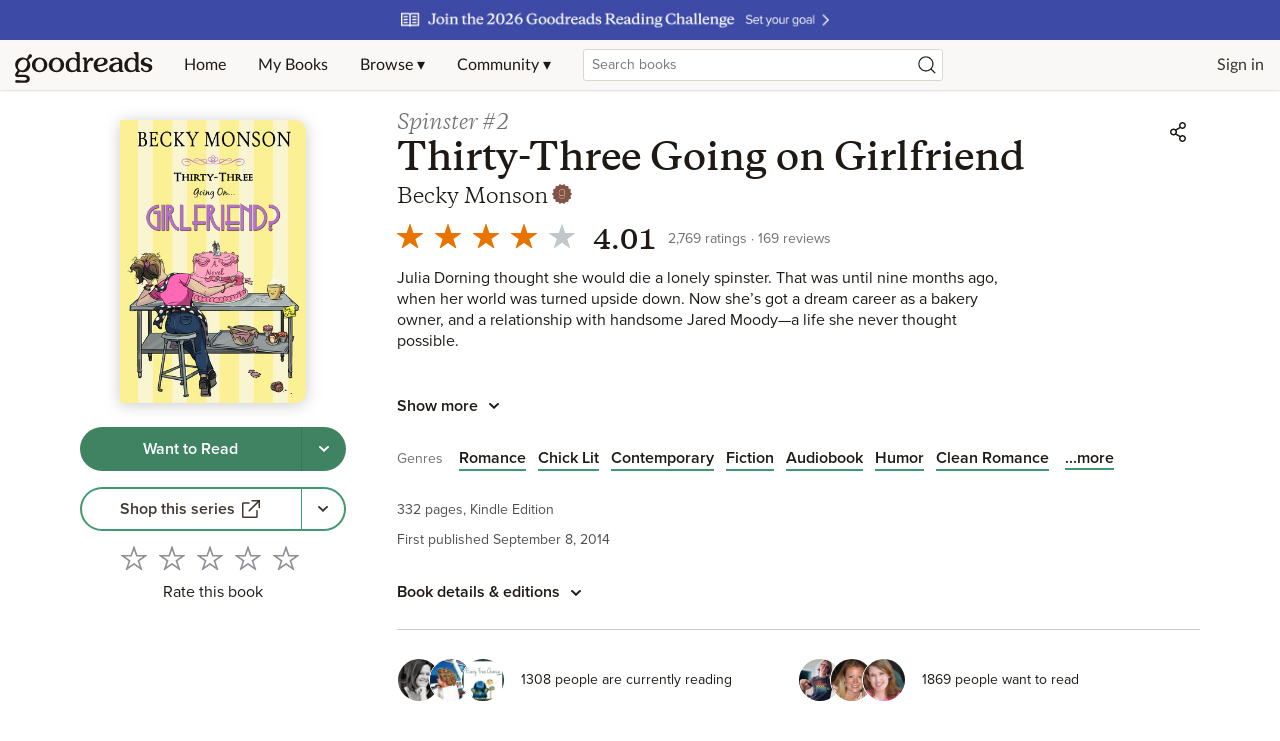

--- FILE ---
content_type: text/html; charset=utf-8
request_url: https://www.google.com/recaptcha/api2/aframe
body_size: 264
content:
<!DOCTYPE HTML><html><head><meta http-equiv="content-type" content="text/html; charset=UTF-8"></head><body><script nonce="h8sfNS5gephLhh1tTSDrdA">/** Anti-fraud and anti-abuse applications only. See google.com/recaptcha */ try{var clients={'sodar':'https://pagead2.googlesyndication.com/pagead/sodar?'};window.addEventListener("message",function(a){try{if(a.source===window.parent){var b=JSON.parse(a.data);var c=clients[b['id']];if(c){var d=document.createElement('img');d.src=c+b['params']+'&rc='+(localStorage.getItem("rc::a")?sessionStorage.getItem("rc::b"):"");window.document.body.appendChild(d);sessionStorage.setItem("rc::e",parseInt(sessionStorage.getItem("rc::e")||0)+1);localStorage.setItem("rc::h",'1768600058944');}}}catch(b){}});window.parent.postMessage("_grecaptcha_ready", "*");}catch(b){}</script></body></html>

--- FILE ---
content_type: text/css; charset=UTF-8
request_url: https://www.goodreads.com/_next/static/css/2880.c4c53d043558ad46.css
body_size: 475
content:
.SeriesTitle__seriesLink{font-family:Copernicus,Libre Baskerville,Georgia,serif;color:var(--color-text-subdued);font-style:italic;text-decoration:none}.SeriesTitle__seriesLink:hover{text-decoration:underline}.NativeBookAd__book{max-width:880px}.NativeBookAd__header{margin-bottom:16px}.NativeBookAd__sponsored,.NativeFlexAd__sponsored{margin-bottom:8px}.NativeFlexAd__header{margin-bottom:24px}.NativeFlexAd__bodyImage{margin-bottom:16px}@media only screen and (min-width:64em){.NativeFlexAd__bodyImage{margin:0 32px 0 0}.NativeFlexAd__container{display:flex}}.NativeFlexAd__container img{width:100%}@media only screen and (min-width:64em){.NativeFlexAd__container img{object-fit:contain;object-position:0 0;max-width:300px;width:300px}}.NativeFlexAd__title{margin-bottom:16px}@media only screen and (min-width:64em){.NativeFlexAd__title{margin-bottom:8px}.NativeFlexAd__title h3{display:-webkit-box;-webkit-box-orient:vertical;-moz-box-orient:vertical;-webkit-line-clamp:2;overflow:hidden}}.NativeFlexAd__title h3{display:-webkit-box;-webkit-box-orient:vertical;-moz-box-orient:vertical;-webkit-line-clamp:3;overflow:hidden}.NativeFlexAd__description{margin-bottom:16px}.NativeFlexAd__cta{max-width:260px;margin:auto}@media only screen and (min-width:64em){.NativeFlexAd__cta{margin:initial}}.Ad{overflow:hidden;text-align:center}.Ad>*{margin:0 auto;width:100%;height:100%}.Ad:empty{display:none}.Ad__topBanner{width:100%}.Ad__topBanner iframe{margin-bottom:32px}@media only screen and (max-width:39.9375em){.Ad__topBanner iframe{margin-bottom:24px}}.Ad__inlineAd,.Ad__nativeAd{padding:40px 0}.Ad__bottomBanner iframe{margin:40px auto}@media only screen and (max-width:47.9375em){.Ad__bottomBanner iframe{margin:32px auto}}.Ad--showDividers{border-bottom:1px solid var(--color-background-divider);margin-top:-17px;margin-bottom:16px}@media only screen and (min-width:40em){.Ad--showDividers.Ad__inlineAd{border-top:1px solid var(--color-background-divider)}}.Ad--debug,.Ad--debug>*{display:block!important}.Ad--debug>*{background-color:var(--color-background-alert-caution);height:240px!important;width:240px!important}